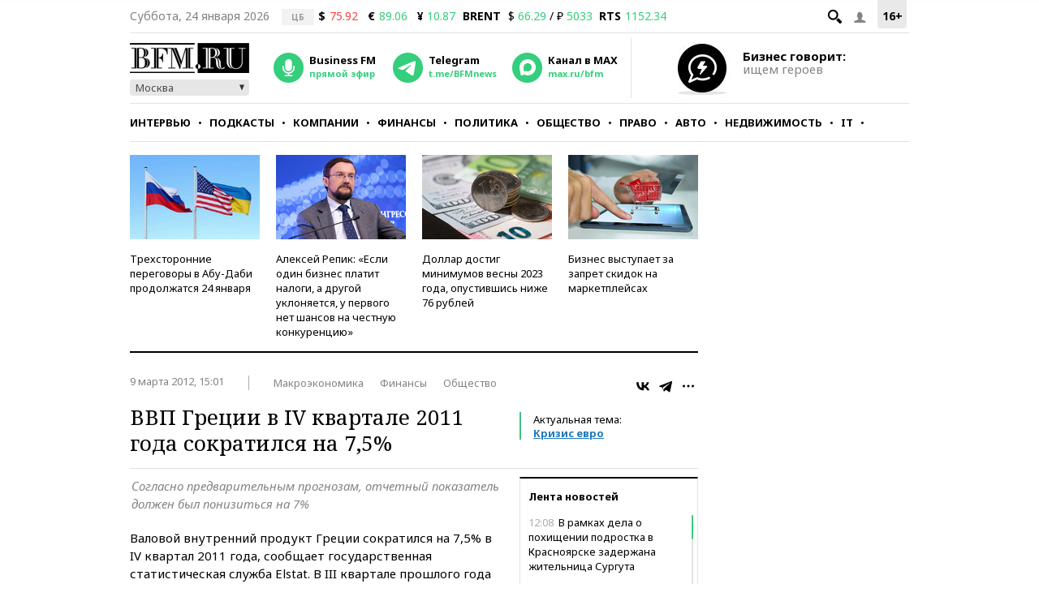

--- FILE ---
content_type: application/javascript
request_url: https://smi2.ru/counter/settings?payload=CMKIAhiw_oz6vjM6JDUxMjJkNzZmLTNjNTYtNGRjOC1hNjhjLTUwNjIzMGE5NGE3Ng&cb=_callbacks____0mks380be
body_size: 1509
content:
_callbacks____0mks380be("[base64]");